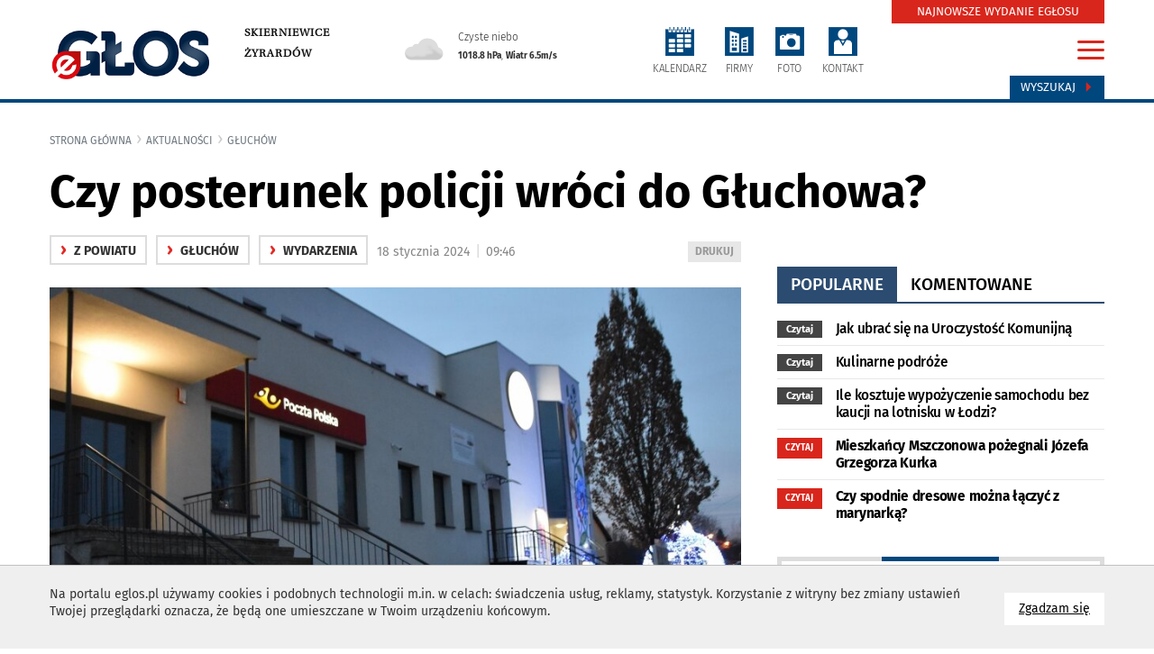

--- FILE ---
content_type: text/html
request_url: https://eglos.pl/aktualnosci/item/43119-czy-posterunek-policji-wroci-do-gluchowa
body_size: 12285
content:
<!DOCTYPE html>
<html lang="pl">
<head>
<meta charset="utf-8">
<meta http-equiv="X-UA-Compatible" content="IE=edge">
<meta name="viewport" content="width=device-width, initial-scale=1">
<title>Czy posterunek policji wróci do Głuchowa?</title>
<meta name="description" content="Gminny posterunek policji zniknął z Głuchowa ponad 10 lat temu. Teraz pojawiła się nadzieja, że policja wr&oacute;ci. Podczas jednego ze spotkań" />
<meta name="keywords" content="informacje, wiadomości, wywiady, video, galerie zdjęć" />
<meta property="og:url" content="https://eglos.pl/aktualnosci/item/43119-czy-posterunek-policji-wroci-do-gluchowa" />
<meta property="og:title" content="Czy posterunek policji wróci do Głuchowa?" />
<meta property="og:description" content="Podczas grudniowej sesji rady gminy temat posterunku policji wr&oacute;cił za sprawą lokalu, kt&oacute;ry gmina chce kupić na własność. Chodzi o obecną" />
<meta property="og:image" content="https://eglos.pl/img/artykuly/43119_czy-posterunek-policji-wroci-do-gluchowa_1.jpg" />
<meta property="og:image:url" content="https://eglos.pl/img/artykuly/43119_czy-posterunek-policji-wroci-do-gluchowa_1.jpg" />
<meta property="og:image:secure_url" content="https://eglos.pl/img/artykuly/43119_czy-posterunek-policji-wroci-do-gluchowa_1.jpg" />
<meta property="og:image:type" content="image/jpeg" />
<meta property="og:image:width" content="868" />
<meta property="og:image:height" content="432" />
<meta name="twitter:card" content="summary_large_image" />
<meta name="twitter:site" content="https://eglos.pl/aktualnosci/item/43119-czy-posterunek-policji-wroci-do-gluchowa">
<meta name="twitter:title" content="Czy posterunek policji wróci do Głuchowa?" />
<meta name="twitter:description" content="Podczas grudniowej sesji rady gminy temat posterunku policji wr&oacute;cił za sprawą lokalu, kt&oacute;ry gmina chce kupić na własność. Chodzi o obecną">
<meta name="twitter:image" content="https://eglos.pl/img/artykuly/43119_czy-posterunek-policji-wroci-do-gluchowa_1.jpg" />
<base href="https://eglos.pl" /><!--[if ie]></base><![endif]-->
<link rel="shortcut icon" href="/layout/favicon.png?dta=20181206" />
<link href="/css/bootstrap-c24-g20.css?d=2" rel="stylesheet">
<link href="/css/owl/owl.carousel.min.css" rel="stylesheet">
<link href="/css/owl/owl.theme.default.min.css" rel="stylesheet">
<link href="/css/quizy.css" rel="stylesheet">
  <link href="/css/main2021n.css?dta1=202406291332" rel="stylesheet">


<link href="/css/bootstrap.datepicker.css" rel="stylesheet">

        <link href="/css/trumbowyg.css" rel="stylesheet">
        <link href="/css/photoswipe.css" rel="stylesheet">
        <link href="/css/featherlight.min.css" rel="stylesheet">
        <link href="/css/featherlight.gallery.min.css" rel="stylesheet">
        <link href="/css/default-skin/default-skin.css" rel="stylesheet">
        <link href="/css/star-rating.css" rel="stylesheet"><!-- Global site tag (gtag.js) - Google Analytics -->
<script async src="https://www.googletagmanager.com/gtag/js?id=UA-36887986-1"></script>
<script>
     window.dataLayer = window.dataLayer || [];
      function gtag(){dataLayer.push(arguments);}
      gtag('js', new Date());
    gtag('config', 'UA-36887986-1');
</script>

<!-- Google tag (gtag.js) --> <script async src="https://www.googletagmanager.com/gtag/js?id=G-DG5VG0DNV6"></script> <script> window.dataLayer = window.dataLayer || []; function gtag(){dataLayer.push(arguments);} gtag('js', new Date()); gtag('config', 'G-DG5VG0DNV6'); </script>

</head>

<body id="document">
<script src="/js/jquery-1.11.3.min.js?d=1"></script>
<script src="/js/moment.min.js?d=1"></script>
<script src="/js/jquery.cookies.js"></script>
<script src="/js/jquery.easing-1.3.pack.js"></script>
<script src="/js/bootstrap.mins.js?d1=2"></script>
<script src="/js/jquery.validationEngine.js"></script>
<script src="/js/jquery.validationEngine-pl.js"></script>
<script src="js/jquery.ticker.js"></script>
        <script src="/js/featherlight.min.js"></script>
        <script src="/js/featherlight.gallery.min.js"></script>
        <script src="/js/photoswipe.min.js"></script>
        <script src="/js/photoswipe-ui-default.min.js"></script>
        <script src="/js/trumbowyg.min.js"></script>
        <script src="https://www.google.com/recaptcha/api.js"></script><script src="/js/bootstrap-datepickers.js?d=1"></script>
<script src="/js/datepicker/locales/bootstrap-datepicker.pl.min.js"></script>
<script src="/js/jquery.sudoSlider.min.js"></script>
<script src="js/owl/owl.carousel.min2.js?d=4"></script>

<!--<link  href="js/previewer.min.css" rel="stylesheet">-->
<!--<script src="js/previewer.min.js"></script>-->
<script src="/js/custom-libs.js?d=4"></script>
<script src="/js/main.js?date=4"></script>
<div id="fb-root"></div>
<script></script>
    <!--
  <script src="js/grayscale.js"></script>
  <script type="text/javascript">

    function msieversion()
    {
      var ua = window.navigator.userAgent;
      var msie = ua.indexOf("MSIE ");
       // If Internet Explorer, return version number
      if (msie > 0 || !!navigator.userAgent.match(/Trident.*rv\:11\./))
      {
        $(document).ready(function()
        {
          grayscale( $('body') );
        });

      } else {

         // If another browser, return 0
         $('body').addClass('grayscale');
      }
      return false;
    }
    msieversion();

  </script>
  -->



        <script type="text/javascript">
            $(document).ready(function() {
                $("body").css({"background-image":"url(https://eglos.pl/img/tlo/1_eglos-pl_supertlo.jpg)","background-attachment":"fixed","background-repeat":"no-repeat","background-position":"top center"});
            });
        </script>
		<script type="text/javascript">

			$(document).ready(function()
		    {
				var width = $("body").find("#sw").attr("data-w")
				var height = $("body").find("#sh").attr("data-h");

				$.ajax({
		            url: 'includes/ajax.php',
					type: 'GET',
					data: 'request=banerAjax&width='+width+'&height='+height+'&typ=4253&blis=&modul=artykuly&text=',
		            success: function(response) {
		                $("#baner4253").html(response);
		            }
		        });
			});
		</script>
		<div id="baner4253"></div>
        <div class="cookie-info">
            <div class="container">
                <a href="" class="cookie-info-close pointer btn btn-default">
                      Zgadzam się
                      <span class="sr-only">na wykorzystanie plików <span lang="en">cookies</span></span>
                </a>
                <div class="wrap" style="font-size: 1.0em"><p>Na portalu eglos.pl&nbsp;używamy cookies i podobnych technologii m.in. w celach: świadczenia usług, reklamy, statystyk. Korzystanie z witryny bez zmiany ustawień Twojej przeglądarki oznacza, że będą one umieszczane w Twoim urządzeniu końcowym.</p>

                </div>
                <div class="cleardiv"></div>
            </div>
        </div><span id="sw" data-w=""></span>
<span id="sh" data-h=""></span>
<ul class="skiplinks">
   <li><a href="https://eglos.pl:443/aktualnosci/item/43119-czy-posterunek-policji-wroci-do-gluchowa#mg">Przejdź do menu głównego</a></li>
   <li><a class="gtwysz" href="https://eglos.pl:443/aktualnosci/item/43119-czy-posterunek-policji-wroci-do-gluchowa#wyszukiwarka-wrapper">Przejdź do wyszukiwarki</a></li>
   <li><a href="https://eglos.pl:443/aktualnosci/item/43119-czy-posterunek-policji-wroci-do-gluchowa#txt">Przejdź do głównej treści</a></li>
   <li><a href="mapa-strony">Mapa serwisu</a></li>
</ul>
 <banerTop class="baner-top">
		<script type="text/javascript">

			$(document).ready(function()
		    {
				var width = $("body").find("#sw").attr("data-w")
				var height = $("body").find("#sh").attr("data-h");

				$.ajax({
		            url: 'includes/ajax.php',
					type: 'GET',
					data: 'request=banerAjax&width='+width+'&height='+height+'&typ=4357&blis=&modul=artykuly&text=',
		            success: function(response) {
		                $("#baner4357").html(response);
		            }
		        });
			});
		</script>
		<div id="baner4357"></div></banerTop>
		<div class="modal menu-big fade" id="menu-big-expand">
			<div class="modal-dialog" role="document">
				<div class="modal-content">
					<div class="modal-body">
						<div class="container">
							<div class="row gutter-40">
								<div class="col-md-24">
									<h2 class="head">Serwisy eglos.pl</h2>
									<div class="close-wrapper">
										<a href="#" id="menumodalclose">
										<img src="/layout/ico-menuclose.svg" style="width:32px; height: 32px;">
										</a>
									</div>

									<ul class="row gutter-40 list-unstyled">
											<li class="col-md-4 boffset4">
												<a href="https://eglos.pl"  class="serwis"><img src="img/serwisy/1/logo.png" alt="eGłos.pl" class="logo"/><p class="active">eGłos.pl</p>
												</a>
											</li>
											<li class="col-md-4 boffset4">
												<a href="https://eglos.pl" rel="nofollow" class="serwis"><img src="img/serwisy/3/logo.png" alt="Skierniewice" class="logo"/><p>Skierniewice</p>
												</a>
											</li>
											<li class="col-md-4 boffset4">
												<a href="https://zyrardow.eglos.pl" rel="nofollow" class="serwis"><img src="img/serwisy/2/logo.png" alt="Żyrardów" class="logo"/><p>Żyrardów</p>
												</a>
											</li>
											<li class="col-md-4 boffset4">
												<a href="https://gotuj.eglos.pl" rel="nofollow" class="serwis"><img src="img/serwisy/50/logo.png" alt="Gotuj z głosem" class="logo"/><p>Gotuj z głosem</p>
												</a>
											</li>
											<li class="col-md-4 boffset4">
												<a href="https://nekrologi.eglos.pl" rel="nofollow" class="serwis"><img src="img/serwisy/51/logo.png" alt="Odeszli" class="logo"/><p>Odeszli</p>
												</a>
											</li>
									</ul>

								</div>
							</div>
							<hr class="line voffset0 boffsetzero">
							<h2 class="head voffset0">Tematy i działy</h2>
							<div class="row gutter-40 border-between">
								<div class="col-md-6">
									<h3 class="head">Kategorie główne</h3>
			<ul class="list-unstyled">
					<li >
 						<a class="raquo" href="wydarzenia">wydarzenia</a>
					</li>
					<li >
 						<a class="raquo" href="oswiata">oświata</a>
					</li>
						<li >
							<a class="raquo" href="kultura">kultura</a>
						</li>
						<li >
							<a class="raquo" href="sport">Sport</a>
						</li>
					<li >
 						<a class="raquo" href="na-sygnale">na sygnale</a>
					</li>
						<li >
							<a class="raquo" href="z-miasta">z miasta</a>
						</li>
						<li >
							<a class="raquo" href="z-powiatu">z powiatu</a>
						</li>
					<li >
 						<a class="raquo" href="spoleczenstwo">społeczeństwo</a>
					</li>
					<li >
 						<a class="raquo" href="historia">historia</a>
					</li>
					<li >
 						<a class="raquo" href="fotoreportaze">fotoreportaże</a>
					</li>
					<li >
 						<a class="raquo" href="materialy-video">materiały video</a>
					</li>
					<li >
 						<a class="raquo" href="wybory">WYBORY</a>
					</li>
					<li >
 						<a class="raquo" href="polityka">POLITYKA</a>
					</li>
					<li >
 						<a class="raquo" href="biznes">BIZNES</a>
					</li>
					<li >
 						<a class="raquo" href="kosciol">kościół</a>
					</li>
					<li >
 						<a class="raquo" href="biznes">biznes</a>
					</li>
					<li >
 						<a class="raquo" href="rynek-pracy">rynek pracy</a>
					</li>
					<li >
 						<a class="raquo" href="zdrowie">zdrowie</a>
					</li>
					<li >
 						<a class="raquo" href="samorzad">samorząd</a>
					</li>
					<li >
 						<a class="raquo" href="nauka">nauka</a>
					</li>
					<li >
 						<a class="raquo" href="interwencja">interwencja</a>
					</li>
					<li >
 						<a class="raquo" href="kryminalne">kryminalne</a>
					</li>
					<li >
 						<a class="raquo" href="na-drodze">na drodze</a>
					</li>
					<li >
 						<a class="raquo" href="nieruchomosci">nieruchomości</a>
					</li>
					<li >
 						<a class="raquo" href="dziecko">Dziecko</a>
					</li>
					<li >
 						<a class="raquo" href="moda">Moda</a>
					</li>
					<li >
 						<a class="raquo" href="ekologia">Ekologia</a>
					</li>
					<li >
 						<a class="raquo" href="fit">Fit</a>
					</li>
					<li >
 						<a class="raquo" href="dla-klimatu">Dla klimatu</a>
					</li>
					<li >
 						<a class="raquo" href="rankingi">Rankingi</a>
					</li>
					<li >
 						<a class="raquo" href="inspiracje">Inspiracje</a>
					</li>
					<li >
 						<a class="raquo" href="kobieta">Kobieta</a>
					</li>
					<li >
 						<a class="raquo" href="mezczyzna">Mężczyzna</a>
					</li>
					<li >
 						<a class="raquo" href="nie-przegap">Nie przegap</a>
					</li>
					<li >
 						<a class="raquo" href="film">Film</a>
					</li>
					<li >
 						<a class="raquo" href="muzyka">Muzyka</a>
					</li>
					<li >
 						<a class="raquo" href="imprezy">Imprezy</a>
					</li>
					<li >
 						<a class="raquo" href="interwencja">Interwencja</a>
					</li>
					<li >
 						<a class="raquo" href="artykul-sponsorowany">Artykuł sponsorowany</a>
					</li>
			</ul>
 								</div>
								<div class="col-md-6">
									<ul class="list-unstyled">
										<h3 class="head">Tematyczne</h3>
			<ul class="list-unstyled">
					<li >
 						<a class="raquo" href="artykul-partnera">ARTYKUŁ PARTNERA</a>
					</li>
					<li >
 						<a class="raquo" href="reklama">REKLAMA</a>
					</li>
							<li >
								<a class="raquo" href="https://gotuj.eglos.pl" rel="nofollow">gotuj z głosem</a>
							</li>
					<li >
 						<a class="raquo" href="przyszli-na-swiat">przyszli na świat</a>
					</li>
			</ul>
										<div class="cleardiv voffset5"></div>
 										<h3 class="head">Dodatki tematyczne</h3>
			<ul class="list-unstyled">
					<li >
 						<a class="raquo" href="budownictwo">budownictwo</a>
					</li>
					<li >
 						<a class="raquo" href="motoryzacja">motoryzacja</a>
					</li>
					<li >
 						<a class="raquo" href="zdrowie">zdrowie </a>
					</li>
					<li >
 						<a class="raquo" href="ogrod">ogród</a>
					</li>
					<li >
 						<a class="raquo" href="integracja">integracja</a>
					</li>
					<li >
 						<a class="raquo" href="uroda">Uroda</a>
					</li>
			</ul>
 									</ul>
								</div>
 								<div class="col-md-6">
				<div class="module categories style14 vertical">
					<div class="wrapper">
						<h3 class="head"><span>Popularne w serwisie</span></h3>
						<div class="row gutter-20">
								<div class="col-md-24 col-sm-12 col-xs-12 col-xxs-24 boffset3">
									<a href="aktualnosci/item/45251-rod-konwalia-pod-lupa-sledczych-prokuratura-zbada-wydatki-bylej-prezes-ogrodu-dzialkowego" class="content">
											<div class="img-wrapper" style="background: url(https://eglos.pl/img/artykuly/45251_rod-konwalia-pod-lupa-sledczych-prokuratur_2.jpg) center no-repeat">
												<div class="media-icons">
													
												</div>
											</div>
										<h3 class="smaller">ROD „Konwalia” pod lupą śledczych. Prokuratura zbada wydatki byłej prezes ogrodu działkowego</h3>
	 									<div class="cleardiv"></div>
									</a>
								</div>
								<div class="col-md-24 col-sm-12 col-xs-12 col-xxs-24 boffset3">
									<a href="aktualnosci/item/37826-salatka-z-kurczakiem-brzoskwiniami-i-rukola" class="content">
										<h3 class="smaller">Sałatka z kurczakiem, brzoskwiniami i rukolą</h3>
	 									<div class="cleardiv"></div>
									</a>
								</div>
								<div class="col-md-24 col-sm-12 col-xs-12 col-xxs-24 boffset3">
									<a href="aktualnosci/item/45285-zadymienie-lokalu-uslugowego-w-skierniewicach-ewakuowano-cztery-osoby" class="content">
										<h3 class="smaller">Zadymienie lokalu usługowego w Skierniewicach. Ewakuowano cztery osoby</h3>
	 									<div class="cleardiv"></div>
									</a>
								</div>
								<div class="col-md-24 col-sm-12 col-xs-12 col-xxs-24 boffset3">
									<a href="aktualnosci/item/39695-pyszny-domowy-chleb" class="content">
										<h3 class="smaller">Pyszny domowy chleb </h3>
	 									<div class="cleardiv"></div>
									</a>
								</div>
		 				</div>
					</div>
				</div>
								</div>
								<div class="col-md-6">
									<h3 class="head">Przydatne linki</h3>
									<ul class="list-unstyled links">
										<li><a class="red" href="gazeta">Zaprenumeruj e-glos</a></li>
										<li><a class="send" href="daj-nam-znac">Daj nam znać</a></li>
										<li><a href="strony/redakcja">Kontakt z redakcją</a></li>
										<!--<li><a class="face" href="https://www.facebook.com/GlosSkierniewiciOkolicy/">Facebook</a></li>-->
										<li><a class="yt" href="https://www.youtube.com/channel/UCovusa-1wq6DBpG6kGpVzfg?view_as=subscriber" rel="nofollow">Kanał youtube</a></li>
									</ul>
								</div>
							</div>
 						</div>
					</div>
				</div>
			</div>
		</div><script>
		$(document).ready(function()
		{
			$("#menumodalclose").on("click", function(event){
				event.preventDefault();
				$("#menu-big-expand").modal("hide");
			});
		});

		</script><div id="txtW">
    <div class="top">
        <div class="container">
              
			<div class="row gutter-0">
				<div class="top-elements col-md-24 col-xs-24 col-sm-24">
					<div class="row gutter-0">

                    <div class="col-lg-4 col-md-4 col-xs-24 voffset5 logo-w">
                        <div class="logo-wrapper">
                            <a href="https://eglos.pl" class="imagealpha left">
                                <img  src="https://eglos.pl/img/serwisy/1/logo.png" alt="eglos.pl" class="logo img-responsive" />
                            </a>
                        </div>
                    </div>
                    <div class="col-lg-4 col-md-5 col-xs-24">
                        <div class="logosubdomainslink">
                                <div class="logo-wrapper-links"><a href="https://skierniewice.eglos.pl/" rel="nofollow">Skierniewice</a><br /><a href="https://zyrardow.eglos.pl/" rel="nofollow">Żyrardów</a><br />
                                </div>
                            </div>
                        </div>

						<div class="col-lg-5 hidden-md hidden-sm hidden-xs">
                                <div class="pogoda-dzisiaj">
								<a href="/pogoda">
                                    <div class="row">
       <div class="col-xs-6">
       <img src="/layout/weather-n/svg/cloudy.svg" alt="Czyste niebo">
       </div>
       <div class="col-xs-18"><span class="upper">Czyste niebo</span><br /><span class="bottom"><strong>1018.8 hPa</strong>, <strong>Wiatr 6.5m/s </strong></span></div>
       </div>
									</a>
                                </div>
						</div>
						
						<div class="col-lg-10 col-md-14 col-xs-24 dicons voffset5"><ul class="icons">
								<li><a class="i3" href="kalendarz"><img src="/layout/ico-calendar.svg" alt="kalendarz" class="iconsvg"><p class="txt">KALENDARZ</p></a></li>
								<li><a class="i2" href="firmy"><img src="/layout/ico-firm.svg" alt="firmy" class="iconsvg"><p class="txt">FIRMY</p></a></li>
								<li><a class="i4" href="galerie"><img src="/layout/ico-photo.svg" alt="foto" class="iconsvg"><p class="txt">FOTO</p></a></li>
								<li><a class="i5" href="daj-nam-znac"><img src="/layout/ico-acount.svg" alt="konto" class="iconsvg"><p class="txt">KONTAKT</p></a></li></ul></div>

                        <div class="col-lg-1 col-md-1 col-xs-24  voffset5">
                            <div class="right"><div class="search">
                                    <a class="btn" id="wyszukiwarka-btn" href="#">Wyszukaj <span class="glyphicon glyphicon-triangle-right" aria-hidden="true"></span></a>
                                </div>
                                <a href="#" class="hamburgermenu" id="hamburger-icon" data-toggle="modal" data-target="#menu-big-expand">
                                        <span class="line-1"></span>
                                        <span class="line-2"></span>
                                        <span class="line-3"></span>
                                </a>
                                <div class="newspaper">
                                     <a class="btn" href="/gazeta">NAJNOWSZE WYDANIE EGŁOSU</a>
                                 </div></div>
                        </div>
	 				</div>
				</div>
			</div>         </div>
    </div>

    
		<div id="wyszukiwarka-wrapper" class="collapse" style="display: none;">
			<div class="container">
				<div class="wyszukiwarka">
					<div class="row">
						<div class="col-lg-24 col-md-24 col-sm-24 col-xs-24">
							<form method="POST" action="szukaj" data-toggle="validator" role="form" class="form" autocomplete="off">
								<div class="input-container">
									<input type="hidden" name="dodajzapisz" value="1">
									<input type="hidden" name="wheretolook" class="wheretolook" value="artykuly">
									<input id="tag_name" type="text" name="keyword" class="input" value="" placeholder="znajdź artykuł..." required="">
									<ul id="tags_list"></ul>
								</div>
								<input type="submit" value="Szukaj" class="submit pointer">
							</form>
						</div>
					</div>
				</div>
			</div>
		</div>
    <!--
    <div class="container voffset2 boffset2">
            </div>
    -->

    <div class="container center">
        
		<script type="text/javascript">

			$(document).ready(function()
		    {
				var width = $("body").find("#sw").attr("data-w")
				var height = $("body").find("#sh").attr("data-h");

				$.ajax({
		            url: 'includes/ajax.php',
					type: 'GET',
					data: 'request=banerAjax&width='+width+'&height='+height+'&typ=1058&blis=&modul=artykuly&text=',
		            success: function(response) {
		                $("#baner1058").html(response);
		            }
		        });
			});
		</script>
		<div id="baner1058"></div>    </div>

    <div id="txt" class="container-fluid">
          <div class="row">
            
				<div class="container relative">
					<ol class="breadcrumb">
						<li class="home"><a href="">Strona główna</a></li><li ><a>Aktualności</a></li><li class="active"><a href="gluchow">Głuchów</a></li>
					</ol>
					<div class="row gutter-40">
						<div class="col-md-24">
							<div class="s"></div>
							<div class="row gutter-40">
								<div class="col-md-24">
									<h2 class="print-title">Czy posterunek policji wróci do Głuchowa?</h2>
								</div>
 							</div>
						</div>

						<div class="col-md-16">
							<div class="sub-page-header">
									<div class="row gutter-40">
										<div class="col-lg-24 col-md-14 col-sm-12 col-xs-24 boffset3">
											
													<p class="label1"><A href="z-powiatu"><span>&rsaquo;</span> z powiatu</a></p>
													<p class="label1"><A href="gluchow"><span>&rsaquo;</span> Głuchów</a></p>
													<p class="label1"><A href="wydarzenia"><span>&rsaquo;</span> wydarzenia</a></p>&nbsp; <a rel="nofollow" target="_blank" class="print pull-right" href="drukujpdf/artykul/43119" title="wydrukuj podstronę do pdf"><span class="sr-only">wydrukuj podstronę do </span>DRUKUJ</a><span class="data">18 stycznia 2024 <span class="vl">|</span> 09:46</span><br />
 										</div>
									</div>
							</div>
							<div class="cleardiv"></div>
	 						<div class="sub-page-content">
								<div id="kontowrap">
													<div class="boffset4  cutg relative">
														<img src="https://eglos.pl/img/artykuly/43119_czy-posterunek-policji-wroci-do-gluchowa_1.jpg" alt="Czy posterunek policji wróci do Głuchowa?" class="img-responsive "/>
														
												<div>
													<p class="img-desc"> (fot. Beata Pierzchała)</p>
												</div>
													</div> <div id="opis" class="headtxt clearafter"><p><strong>Gminny posterunek policji zniknął z Głuchowa ponad 10 lat temu. Teraz pojawiła się nadzieja, że policja wr&oacute;ci. Podczas jednego ze spotkań w&oacute;jt usłyszał od komendanta policji w Skierniewicach, że zastanawia się nad reaktywacją posterunku w Głuchowie.</strong></p></div>
										<div id="opisglowny" class="txt clearafter voffset3"><p><strong><span style="font-weight:normal">Podczas grudniowej sesji rady gminy temat posterunku policji wr&oacute;cił za sprawą lokalu, kt&oacute;ry gmina chce kupić na własność. Chodzi o obecną siedzibę poczty.</span></strong></p><p class="blockquote2">&ndash; Chcemy kupić ten lokal wraz z przeniesieniem prawa wieczystego &ndash; m&oacute;wi w&oacute;jt Jan Słodki. &ndash; Z informacji, kt&oacute;re otrzymałem od kierownictwa poczty, obecna siedziba plac&oacute;wki jest za dużo w stosunku do potrzeb, jakie ma poczta. Instytucja chce się przenieść do mniejszego lokalu, a my moglibyśmy zagospodarować tę dużą przestrzeń. Podczas spotkania podsumowującego bezpieczeństwo w naszej gminie komendant policji w Skierniewicach napomknął, że chce odtworzyć u nas posterunek. Myślę, że lokal po poczcie doskonale by się do tego nadawał.</p><p><strong><span style="font-weight:normal">Budynek, w kt&oacute;rym obecnie znajduje się poczta ma 269 metr&oacute;w kwadratowych powierzchni, to dużo za dużo, jak na potrzeby poczty w Głuchowie. Natomiast dla posterunku taki metraż z pewnością byłby idealny. Czy policja ma w planach reaktywację stacjonarną służbę mundurową w Głuchowie?</span></strong></p><p class="blockquote2">&ndash; Trwa analiza zagrożeń, jakie występują na tym terenie i badanie zapotrzebowania jeśli chodzi o dostępność policji &ndash; informuje st. sierż. Aneta Placek-Nowak, oficer prasowy Komendy Miejskiej Policji w Skierniewicach. &ndash; Na razie żadne decyzje w sprawie ewentualnej organizacji posterunku w Głuchowie nie zapadły.</p><p><span style="font-size:18px;"><span style="color:#2980b9;"><em><strong>Więcej na ten temat w papierowym &quot;Głosie&quot; z 18 stycznia. </strong></em></span></span></p></div>
										<div class="line row gutter-0 voffset3 boffset3 popwrapper"></div>
										<div class="row gutter-40">
											<div class="col-md-16 col-sm-12 col-xs-24 boffset2">
												<div class="spolecznosciowki">
		<ul class="soc">
		<li><a rel="nofollow" class="soc-facebook" href="https://www.facebook.com/sharer.php?u=https://eglos.pl:443/aktualnosci/item/43119-czy-posterunek-policji-wroci-do-gluchowa"></a></li>
		<li><a rel="nofollow" class="soc-twitter" href="https://twitter.com/share?url=https://eglos.pl:443/aktualnosci/item/43119-czy-posterunek-policji-wroci-do-gluchowa"></a></li>
		<li><a rel="nofollow" class="soc-linkedin" href="https://www.linkedin.com/shareArticle?mini=true&url=https://eglos.pl:443/aktualnosci/item/43119-czy-posterunek-policji-wroci-do-gluchowa" target="_blank"></a></li>
		<li><a rel="nofollow" class="soc-pinterest" href="https://www.pinterest.com/pin/create/button/?url=https://eglos.pl:443/aktualnosci/item/43119-czy-posterunek-policji-wroci-do-gluchowa"></a></li>
	</ul></div>
											</div>
											<div class="col-md-8 col-sm-12 col-xs-24">
												<div class="sub-page-header">
														<div class="artykul-autor">
															<div class="row gutter-40">
																<div class="col-md-8">
																	<span class="profilePopup">
																			<span class="uzytkownik-100009"></span>
																	</span>
																</div>
																<div class="col-md-16">
																		<p class="autor"><strong>Beata Pierzchała</strong></p>
																		<a href="aktualnosci?autor=100009">ostatnie aktualności &lsaquo;</a>
																</div>
															</div>
														</div>
												</div>
											</div>
										</div>
										<div class="nextarticle empty hidden-xs" id="43119" datad="2024-01-18" katarray="a%3A5%3A%7Bi%3A0%3Bs%3A1%3A%222%22%3Bi%3A1%3Bs%3A4%3A%224258%22%3Bi%3A2%3Bs%3A4%3A%224268%22%3Bi%3A3%3Bs%3A4%3A%224435%22%3Bi%3A4%3Bs%3A4%3A%224262%22%3B%7D" tagi=""></div>
		<script>
			$(document).ready(function () {

				$("#moods li").hover(function () {

					var t = $(this).find('.mood-title');
					//t.fadeIn(100,function(){ t.show(); });
					t.show();

				}, function () {

					var t = $(this).find('.mood-title');
						if( $(t).hasClass( "alt" ) )
						{
						//t.fadeOut(100,function(){ t.hide(); });
						t.hide();
					}

			 	});
 					$("#moods li").bind("click",function()
					{
 						var t = $(this).attr("data-id");
						var ida = 43119;
						var ti = $("#moods li").find('.mood-result');
						var ta = $(this).find('.mood-result');
						var c = $(this).children();
						var c = $(this).find('i');

						$.get("includes/ajax.php",{request:"moods",moodid:t,ida:ida},function(data)
						{
							$(".mood-result .bar").each(function(i)
							{
								if( !$(".mood-result").hasClass( ".mood-result-"+t) )
								{
									var h = $(this).attr("data-h");
									var max = $(this).attr("data-max");

									if( (parseInt(h) == 0) || (parseInt(max) == 0) )
									{
										$(this).css({"height": "0"});

									} else {

										$(this).css({"height": ((100 * parseInt(h)) / (parseInt(parseInt(max) + 1) )) +"%"});
									}
 								}
							});

							$(".mood-result-"+t).html(data);

							$(".moody-icon-"+t).find("img").attr("src","layout/moods/mood-icon-"+t+".png");
							$(".mood-title-"+t).show();

							ti.fadeIn(400,function() { ti.show();	});

							var ileg = parseInt($(".modul-moody").find(".ile-moods").attr("data-ile")) + 1;
 							$(".modul-moody").find(".ile-moods").html('Głosów: '+ ileg  )
 							$("#moods li").unbind('click');
						});
					});
			});
		</script>
		<div class="modul-moody2021">


			<div>
			<h3>Jak oceniasz ten artykuł?</h3><p class="glosow"> <span data-ile="2" class="ile-moods">Głosów: 2</span></p></div><ul id="moods" class="moody-icons-list">
				<li class="moody-icons-r" data-id="1">
					<div class="mood-result mood-result-1">
						<div class="num">2</div>
						<div class="bar-wrapper">
							<div data-h="2" data-max="2" class="bar" style="height: 100%;"></div>
						</div>
					</div>
					<i class="moody-icon-1"><img src="layout/moods/mood-icon-1alt.png" alt="BARDZO PRZYDATNY"></i>
					<div id="mood-title-1" class="mood-title alt">BARDZO PRZYDATNY</div>
				</li>
				<li class="moody-icons-r" data-id="2">
					<div class="mood-result mood-result-2">
						<div class="num">0</div>
						<div class="bar-wrapper">
							<div data-h="0" data-max="2" class="bar" style="height: 0%;"></div>
						</div>
					</div>
					<i class="moody-icon-2"><img src="layout/moods/mood-icon-2alt.png" alt="ZASKAKUJĄCY"></i>
					<div id="mood-title-2" class="mood-title alt">ZASKAKUJĄCY</div>
				</li>
				<li class="moody-icons-r" data-id="3">
					<div class="mood-result mood-result-3">
						<div class="num">0</div>
						<div class="bar-wrapper">
							<div data-h="0" data-max="2" class="bar" style="height: 0%;"></div>
						</div>
					</div>
					<i class="moody-icon-3"><img src="layout/moods/mood-icon-3alt.png" alt="PRZYDATNY"></i>
					<div id="mood-title-3" class="mood-title alt">PRZYDATNY</div>
				</li>
				<li class="moody-icons-r" data-id="4">
					<div class="mood-result mood-result-4">
						<div class="num">0</div>
						<div class="bar-wrapper">
							<div data-h="0" data-max="2" class="bar" style="height: 0%;"></div>
						</div>
					</div>
					<i class="moody-icon-4"><img src="layout/moods/mood-icon-4alt.png" alt="OBOJĘTNY"></i>
					<div id="mood-title-4" class="mood-title alt">OBOJĘTNY</div>
				</li>
				<li class="moody-icons-r" data-id="5">
					<div class="mood-result mood-result-5">
						<div class="num">0</div>
						<div class="bar-wrapper">
							<div data-h="0" data-max="2" class="bar" style="height: 0%;"></div>
						</div>
					</div>
					<i class="moody-icon-5"><img src="layout/moods/mood-icon-5alt.png" alt="NIEPRZYDATNY"></i>
					<div id="mood-title-5" class="mood-title alt">NIEPRZYDATNY</div>
				</li>
				<li class="moody-icons-r" data-id="6">
					<div class="mood-result mood-result-6">
						<div class="num">0</div>
						<div class="bar-wrapper">
							<div data-h="0" data-max="2" class="bar" style="height: 0%;"></div>
						</div>
					</div>
					<i class="moody-icon-6"><img src="layout/moods/mood-icon-6alt.png" alt="WKURZAJĄCY"></i>
					<div id="mood-title-6" class="mood-title alt">WKURZAJĄCY</div>
				</li>
				<li class="moody-icons-r" data-id="7">
					<div class="mood-result mood-result-7">
						<div class="num">0</div>
						<div class="bar-wrapper">
							<div data-h="0" data-max="2" class="bar" style="height: 0%;"></div>
						</div>
					</div>
					<i class="moody-icon-7"><img src="layout/moods/mood-icon-7alt.png" alt="BRAK SŁÓW"></i>
					<div id="mood-title-7" class="mood-title alt">BRAK SŁÓW</div>
				</li></ul>
			<div class="cleardiv"></div>
		</div>
										<div class="voffset4 boffset4">
											
		<script type="text/javascript">

			$(document).ready(function()
		    {
				var width = $("body").find("#sw").attr("data-w")
				var height = $("body").find("#sh").attr("data-h");

				$.ajax({
		            url: 'includes/ajax.php',
					type: 'GET',
					data: 'request=banerAjax&width='+width+'&height='+height+'&typ=1061&blis=&modul=artykuly&text=',
		            success: function(response) {
		                $("#baner1061").html(response);
		            }
		        });
			});
		</script>
		<div id="baner1061"></div>
										</div>
											<div class="" style="">
												
											</div><div class="line row gutter-0 voffset3 boffset5"></div>
			<div id="komentarze" class="row gutter-40 comments voffset2 boffset4">
 				<div class="col-md-16 comments-header">
 					<h3><span class="">0</span>Komentarze</h3>
				</div>
				<div class="col-md-8 comments-header">
					<span class="btn btn-c2 comments-add pointer">dodaj komentarze <span class="glyphicon glyphicon-plus-sign" aria-hidden="true"></span> </span>
 				</div>
				<div class="col-md-24 comments-header voffset2">
					<span class="info"><p>Portal <strong>eglos.pl&nbsp;</strong>nie ponosi odpowiedzialności za treść wpisu. Wpisy niezwiązane z tematem, wulgarne, obraźliwe lub naruszające prawo będą usuwane. Zapraszamy zainteresowanych do merytorycznej dyskusji na powyższy temat.</p>
</span>
				</div>
				<div class="zabezpieczenie"></div>
 				<div class="cleardiv"></div>
				<div class="col-md-24 comments-form boffset2">
					<form method="post">
						<input type="hidden" name="url" class="url" value="https://eglos.pl/aktualnosci/item/43119-czy-posterunek-policji-wroci-do-gluchowa" />
						<input type="hidden" name="tab" id="tab" value="ida" />
						<input type="hidden" name="idtab" id="idtab" value="43119" />
						<input type="hidden" name="uid" class="uid" value="0" />						<div class="row gutter-20">
							<div class="col-md-16 col-sm-24 col-xs-24 boffset2">
								<span style="color:red;" id="info-comment" class="show-info-comment">
									Treść niezgodna z regulaminem została usunięta. System wykrył link w treści i komentarz zostanie dodany po weryfikacji.
								</span>
								 <textarea maxlength="1000" rows="8" id="comment-content" class="form-control gradient1" placeholder="Wpisz treść komentarza"></textarea>
								<div id="alertwiadomosc"></div>
							</div>
							<div class="col-md-8 col-sm-24 col-xs-24 boffset2">
								<input type="text" id="nick" maxlength="100" class="form-control gradient1" placeholder="Wpisz Swój Nick">
 								<div class="row gutter-20">
									<div>
										<div class="col-md-24 col-sm-24 col-xs-24 boffset1">
											<div id="alert0" class="voffset boffset2 nomargin">Aby dodać komentarz musisz podać wynik</div>
										</div>
 										<div class="clearafter voffset2">
											<div class="col-md-6 col-xs-6">
												<input type="text" disabled name="captchasum" value="9" class="form-control center" id="c1" />
											</div>
											<div class="col-md-6 col-xs-6">
												<input type="text" disabled name="captchasum" value="+" class="form-control center"/>
											</div>
											<div class="col-md-6 col-xs-6">
												<input type="text" disabled name="captchasum" value="1" class="form-control center" id="c2" />
											</div>
											<div class="col-md-6 col-xs-6">
												<input type="text" name="captchasum" class="form-control" id="captchasum" />
											</div>
										</div>
										<div id="alertcaptcha" class="col-md-24 block"></div>
	  								</div>
									<div class="col-md-24" id="alert1"></div>
									<div class="col-md-24">
										<input type="submit" class="btn btn-c2 voffset3 btn-default" value="dodaj komentarze"/>
									</div>
	 							</div>
	  						</div>
	 					</div>
	   				</form>
				</div>
				<script>

			        //
			        $('.comments-add').click(function(event)
			        {
			            event.preventDefault();

			            $(".comments-form").stop().slideToggle('slow', function()
			            {
			              	if ($(this).is(':visible'))
							{
			                  	$(".comments-add").html('zwiń formularz');
			                  	$(".comments-add").addClass('active');

							} else {

			                  	$(".comments-add").html('dodaj komentarze');
			                  	$(".comments-add").removeClass('active');
			              	}
			            });
			        });

				</script>
				<div class="col-md-24"><div id="comments-result""></div></div>
				<div class="cleardiv"></div>
 				<div class="col-md-24">
					<ul class="komentarze-filtr topmargin"><div class="note fontmedium">Nie ma jeszcze komentarzy...</div>
					</ul>
				</div>
			</div>
								</div>
							</div>
						</div>
						<div class="col-md-8">
							<div class="row gutter-0">
								<div class="col-lg-24 col-md-24 col-sm-24 col-xs-24 news">
									
		<script type="text/javascript">

			$(document).ready(function()
		    {
				var width = $("body").find("#sw").attr("data-w")
				var height = $("body").find("#sh").attr("data-h");

				$.ajax({
		            url: 'includes/ajax.php',
					type: 'GET',
					data: 'request=banerAjax&width='+width+'&height='+height+'&typ=4249&blis=&modul=artykuly&text=',
		            success: function(response) {
		                $("#baner4249").html(response);
		            }
		        });
			});
		</script>
		<div id="baner4249"></div>
									
		<script type="text/javascript">

			$(document).ready(function()
		    {
				var width = $("body").find("#sw").attr("data-w")
				var height = $("body").find("#sh").attr("data-h");

				$.ajax({
		            url: 'includes/ajax.php',
					type: 'GET',
					data: 'request=banerAjax&width='+width+'&height='+height+'&typ=1062&blis=&modul=artykuly&text=',
		            success: function(response) {
		                $("#baner1062").html(response);
		            }
		        });
			});
		</script>
		<div id="baner1062"></div>
									
		<script type="text/javascript">

			$(document).ready(function()
		    {
				var width = $("body").find("#sw").attr("data-w")
				var height = $("body").find("#sh").attr("data-h");

				$.ajax({
		            url: 'includes/ajax.php',
					type: 'GET',
					data: 'request=banerAjax&width='+width+'&height='+height+'&typ=1063&blis=&modul=artykuly&text=',
		            success: function(response) {
		                $("#baner1063").html(response);
		            }
		        });
			});
		</script>
		<div id="baner1063"></div>
									
		<script type="text/javascript">

			$(document).ready(function()
		    {
				var width = $("body").find("#sw").attr("data-w")
				var height = $("body").find("#sh").attr("data-h");

				$.ajax({
		            url: 'includes/ajax.php',
					type: 'GET',
					data: 'request=banerAjax&width='+width+'&height='+height+'&typ=4425&blis=&modul=artykuly&text=',
		            success: function(response) {
		                $("#baner4425").html(response);
		            }
		        });
			});
		</script>
		<div id="baner4425"></div>
									<div class="voffset5">
			<div class="module latest-news">
				<div class="head">
					<ul class="switch">
						<li><a data-type="1" data-limit="8" class="c2 active" href="#">popularne</a></li>
						<li><a data-type="3" data-limit="7" class="c1" href="#">komentowane</a></li></ul>
				</div>
				<div id="latest-news-results">
			<ul class="list">
					<li class="item clearafter">
						<a href="aktualnosci/item/43433-jak-ubrac-sie-na-uroczystosc-komunijna">
							<span class="data firsts">Czytaj</span>
							<h3 class=" firsts">Jak ubrać się na Uroczystość Komunijną</h3>
							
						</a>
					</li>
					<li class="item clearafter">
						<a href="aktualnosci/item/31903-kulinarne-podroze">
							<span class="data firsts">Czytaj</span>
							<h3 class=" firsts">Kulinarne podróże </h3>
							
						</a>
					</li>
					<li class="item clearafter">
						<a href="aktualnosci/item/36950-ile-kosztuje-wypozyczenie-samochodu-bez-kaucji-na-lotnisku-w-lodzi">
							<span class="data firsts">Czytaj</span>
							<h3 class=" firsts">Ile kosztuje wypożyczenie samochodu bez kaucji na lotnisku w Łodzi?</h3>
							
						</a>
					</li>
					<li class="item clearafter">
						<a href="aktualnosci/item/44708-mieszkancy-mszczonowa-pozegnali-jozefa-grzegorza-kurka">
							<span class="data spons">Czytaj</span>
							<h3 class=" spons">Mieszkańcy Mszczonowa pożegnali Józefa Grzegorza Kurka</h3>
							
						</a>
					</li>
					<li class="item clearafter">
						<a href="aktualnosci/item/36085-czy-spodnie-dresowe-mozna-laczyc-z-marynarka">
							<span class="data spons">Czytaj</span>
							<h3 class=" spons">Czy spodnie dresowe można łączyć z marynarką?</h3>
							
						</a>
					</li>
			</ul></div>
			</div></div>
									
			<div class="module daj-znac-box clearafter voffset5">
				<div class="head">
					<a href="daj-nam-znac">DAJ NAM ZNAĆ</a>
				</div>
				<strong>tel. 603 755 223</strong> lub napisz
				<a href="daj-nam-znac"  class="btn voffset2 btn-default btn-c1" /><span class="glyphicon glyphicon-envelope" aria-hidden="true"></span> kontakt@glossk.pl</a>
			</div>
									<div class="voffset5 boffsetzero">
										
		<script type="text/javascript">

			$(document).ready(function()
		    {
				var width = $("body").find("#sw").attr("data-w")
				var height = $("body").find("#sh").attr("data-h");

				$.ajax({
		            url: 'includes/ajax.php',
					type: 'GET',
					data: 'request=banerAjax&width='+width+'&height='+height+'&typ=1061&blis=&modul=artykuly&text=',
		            success: function(response) {
		                $("#baner1061").html(response);
		            }
		        });
			});
		</script>
		<div id="baner1061"></div>
									</div>
										
 									<div class="voffset5 boffsetzero">
										
			<div class="col-lg-24 col-md-24 col-xs-24 boffset5">
				<div class="module newspaper smaller">
					<div class="wrapper">
						<div class="head clearafter boffset5">
							<h2>KUP eGŁOS</h2>
						</div>
						<ul class="list-unstyled row gutter-20">
								<li class="col-md-24 col-xs-23 boffset2 item">
									<a href="gazeta/2226">
										<div class="img-wrapper lazy" data-src="https://eglos.pl/img/gazety/2226_glos-skierniewic-i-okolicy-27-02-2025-r-_1.jpg"></div>
										<h3>Głos Skierniewic i Okolicy 27.02.2025 r.</h3>
										<span class="data">27 lutego 2025</span>
									</a>
								</li>
						</ul>
					<div class="head clearafter">
						<form class="form form-inline inline-block voffset1" action="gazeta" method="post">
							<input id="monthPick" class="form-control" type="text" name="dataod" value="" placeholder="wyszukaj według miesiąca" autocomplete="off">
							<button class="btn">WYSZUKAJ</button>
							<script>

								$('#monthPick').datepicker({
									language: 'pl',
									minViewMode: 1,
									format: 'yyyy-mm'
								});

							</script>
						</form>
					</div>
				</div>
			</div>
									</div>
								</div>
							</div>
						</div></div></div><div class="container">
					<div class="row">

				 <div class="col-lg-24 col-md-24 col-xs-24">
				<div class="module podobneartykuly voffset5 ">
					<div class="wrapper">
						<div class="head boffset4 clearafter">
							<h2><span>Głuchów</span></h2>
						</div>
						<div class="row gutter-20 articlelist"><a href="aktualnosci/item/45240-tadeusz-kosciuszko-patronem-zespolu-szkol-w-gluchowie"><div class="col-md-8 col-xs-24 boffset3"><div class="img-wrapper lazy b-loaded" style="background-image: url(img/artykuly/45240_tadeusz-kosciuszko-patronem-zespolu-szkol-_2.jpg)"></div><h3>Tadeusz Kościuszko patronem Zespołu Szkół w<span class="dots">...</span></h3></div></a><a href="aktualnosci/item/45227-uciekali-przed-policja-wyrzucajac-lupy-przez-okno-auta"><div class="col-md-8 col-xs-24 boffset3"><div class="img-wrapper lazy b-loaded" style="background-image: url(img/artykuly/45227_uciekali-przed-policja-wyrzucajac-lupy-prz_2.jpg)"></div><h3>Uciekali przed policją, wyrzucając łupy przez<span class="dots">...</span></h3></div></a></div></div></div></div>
			<div class="col-lg-24 col-md-24 col-xs-24 voffset0">
				<div class="module offers">
					<div class="wrapper">
						<div class="head clearafter boffset5">
							<h2><a href="ogloszenia">e<span>OGŁOSZENIA</span></h2></a>
							<span class="links">Już teraz możesz dodać ogłoszenie w cenie tylko 5,00 zł za tydzień - POZNAJ NOWE OGŁOSZENIA</span>
							<form class="form form-inline inline-block pull-right voffset1" action="ogloszenia" method="post">
								<input id="slowo" class="form-control" type="text" name="slowo" value="" placeholder="znajdź ogłoszenie">
								<button class="btn">WYSZUKAJ</button>
							</form>
							<div class="cleardiv clerafter"></div>
						</div>
						<ul class="categories list-unstyled row gutter-10">
								<li class="col-md-5ths col-sm-12 col-xs-24 boffset2">
									<a class="btn" href="/konto?ref=ogloszenia">Dodaj ogłoszenie</a>
								</li>
								<li class="col-md-5ths  col-sm-12 col-xs-24 boffset2">
									<a class="cat4286" href="ogloszenia?katid=4286">
										<span style="background-image: url('layout/svg/4286.svg')"></span>Motoryzacja
									</a>
								</li>
								<li class="col-md-5ths  col-sm-12 col-xs-24 boffset2">
									<a class="cat4289" href="ogloszenia?katid=4289">
										<span style="background-image: url('layout/svg/4289.svg')"></span>Nieruchomości
									</a>
								</li>
								<li class="col-md-5ths  col-sm-12 col-xs-24 boffset2">
									<a class="cat4293" href="ogloszenia?katid=4293">
										<span style="background-image: url('layout/svg/4293.svg')"></span>Praca
									</a>
								</li>
								<li class="col-md-5ths  col-sm-12 col-xs-24 boffset2">
									<a class="cat4296" href="ogloszenia?katid=4296">
										<span style="background-image: url('layout/svg/4296.svg')"></span>Usługi
									</a>
								</li>
									<li class="col-md-24"></li>
								<li class="col-md-5ths  col-sm-12 col-xs-24 boffset2">
									<a class="cat4302" href="ogloszenia?katid=4302">
										<span style="background-image: url('layout/svg/4302.svg')"></span>Medyczne
									</a>
								</li>
								<li class="col-md-5ths  col-sm-12 col-xs-24 boffset2">
									<a class="cat4303" href="ogloszenia?katid=4303">
										<span style="background-image: url('layout/svg/4303.svg')"></span>Rolnicze
									</a>
								</li>
								<li class="col-md-5ths  col-sm-12 col-xs-24 boffset2">
									<a class="cat4306" href="ogloszenia?katid=4306">
										<span style="background-image: url('layout/svg/4306.svg')"></span>Zwierzęta
									</a>
								</li>
								<li class="col-md-5ths  col-sm-12 col-xs-24 boffset2">
									<a class="cat4307" href="ogloszenia?katid=4307">
										<span style="background-image: url('layout/svg/4307.svg')"></span>Elektronika
									</a>
								</li>
								<li class="col-md-5ths  col-sm-12 col-xs-24 boffset2">
									<a class="cat4312" href="ogloszenia?katid=4312">
										<span style="background-image: url('layout/svg/4312.svg')"></span>Różne
									</a>
								</li>
						</ul>
						<ul class="list-unstyled row gutter-10">
						</ul>
					</div>
				</div>
			</div></div></div>          </div>
    </div>
	
    <div class="container-fluid footer voffset5">
          <div class="row">
            
		<div class="col-md-24">
			<div class="container">
			 	<div class="row">
					<div class="col-lg-6 col-md-6 col-sm-12 col-xs-24 voffset2 contact">
						<img src="https://eglos.pl/img/serwisy/1/logo.png" alt="eglos.pl" class="logo img-responsive" /><p><br />
<span style="font-size:12px;">603 755 223<br />
603 756 860<br />
mail: <a href="mailto:kontakt@glossk.pl">kontakt@glossk.pl</a><br />
telefon interwencyjny: 603 755 223</span></p>

					</div>
					<div class="col-lg-6 col-md-6 col-sm-12 col-xs-24 voffset2">
						<div class="links">
							<ul>
									<li class="txal"><a href="strony/kontakt-z-redakcja" >Kontakt z redakcją</a></li>
									<li class="txal"><a href="strony/regulamin" >Regulamin</a></li>
									<li class="txal"><a href="/strony/reklama" >Reklama</a></li>
									<li class="txal"><a href="/gazeta" >Wydanie archiwalne eglos</a></li>
									<li class="txal"><a href="/strony/polityka-prywatnosci" >Polityka Prywatności</a></li>
									<li class="txal"><a href="https://www.youtube.com/channel/UCovusa-1wq6DBpG6kGpVzfg?view_as=subscriber" rel="nofollow">Nasz kanał na You Tube</a></li>
									<li class="txal"><a href="/rss/rss.xml" >Kanał RSS</a></li>
			 				</ul>
						</div>
					</div>
					<div class="col-lg-6 col-md-6 col-sm-12 col-xs-24 voffset3 newsletter">
						<p>
							<strong>Masz problem, pytanie, pochwałę, albo skargę? Napisz do nas! Podejmiemy interwencję w Twojej sprawie.</strong>
							Postaramy się odpowiedzieć na Twoje wątpliwości i uzyskać odpowiedź od osób odpowiedzialnych. Nie zwlekaj!
						</p>
						<div class="voffset3">
							<a href="daj-nam-znac" class="btn btn-c1">WYŚLIJ ZGŁOSZENIE</a>
						</div>
					</div>
					<div class="col-lg-6 col-md-6 col-sm-12 col-xs-24 voffset3 center">
						
						<ul class="social voffset3">
							<li><a class="i1" rel="nofollow" href="https://www.twitter.com/tygodnik_glos"><img src="layout/socicon-custom/twitter.png" width="48px" height="48px" alt="twitter.com" /></a></li>
							<li><a class="i2" rel="nofollow" href="https://www.facebook.com/GlosSkierniewiciOkolicy"><img src="layout/socicon-custom/facebook.png"  width="48px" height="48px" alt="facebook.com" /></a></li>
							<!--<li><a class="i3" href=""><span></span></a></li>-->
							<li><a class="i4" rel="nofollow" href="https://www.youtube.com/channel/UCovusa-1wq6DBpG6kGpVzfg?view_as=subscriber"><img src="layout/socicon-custom/youtube.png" width="48px" height="48px" alt="youtube.com" /></a></li>
							<li><a class="i5" rel="nofollow" href="https://www.snapchat.com/"><img src="layout/socicon-custom/snapchat.png" width="48px" height="48px" alt="snapchat.com" /></a></li>
						</ul>
					</div>
					<div class="cleardiv"></div>
				</div>
			</div>
 		</div>          </div>
    </div>

    
	    <div class="footer-2">
	        <div class="container">
	            <div class="row">
	                <div class="col-md-24 txar">
	                    <a href="http://idealmedia.pl" target="_blank" rel="nofollow">
	                        <img src="layout/logo-idealmedia.png" alt="Idealmedia" width="85px" height="13px">
	                    </a> Projekt i wykonanie
	                    <a href="http://idealmedia.pl" target="_blank" rel="nofollow">Agencja Reklamowa</a> Idealmedia / <a href="https://www.web-development.com.pl/" target="_blank" rel="nofollow">Web Development</a>
	                </div>
	            </div>
	        </div>
	    </div> </div>
<div class="modalloader" style="display: none">
      <div class="centerloader">
        <img alt="" src="layout/loader.gif" />
      </div>
</div>

<div id="gototop" class="gototop-art hidden-xs">
      <a href="https://eglos.pl/aktualnosci/item/43119-czy-posterunek-policji-wroci-do-gluchowa#">
        <i class="glyphicon glyphicon-chevron-up" aria-hidden="true"></i>
        <span class="sr-only">do góry strony</span>
      </a>
</div>
</body>
</html>


--- FILE ---
content_type: image/svg+xml
request_url: https://eglos.pl/layout/svg/4293.svg
body_size: 2806
content:
<?xml version="1.0" encoding="iso-8859-1"?>
<!-- Generator: Adobe Illustrator 19.0.0, SVG Export Plug-In . SVG Version: 6.00 Build 0)  -->
<svg version="1.1" id="Capa_1" xmlns="http://www.w3.org/2000/svg" xmlns:xlink="http://www.w3.org/1999/xlink" x="0px" y="0px"
	 viewBox="0 0 512 512" style="enable-background:new 0 0 512 512;" xml:space="preserve">
<path style="fill:#ff0000;" d="M95.737,100.443h45.908V18.252C141.645,8.172,133.473,0,123.393,0l0,0
	c-8.327,0-15.598,5.635-17.675,13.699L86.457,88.47C84.895,94.534,89.474,100.443,95.737,100.443z"/>
<path style="fill:#EBEEF2;" d="M183.81,0h-42.165h-18.252c10.08,0,18.252,8.172,18.252,18.252v82.191v146.944H454.75V27.376
	C454.75,12.257,442.493,0,427.374,0H183.81z"/>
<path style="fill:#ff0000;" d="M427.374,0h-23.551c15.119,0,27.376,12.257,27.376,27.376v220.011h23.551V27.376
	C454.75,12.257,442.493,0,427.374,0z"/>
<g>
	<path style="fill:#555;" d="M395.622,71.67H200.773c-4.271,0-7.734-3.463-7.734-7.734s3.463-7.734,7.734-7.734h194.849
		c4.271,0,7.734,3.463,7.734,7.734S399.893,71.67,395.622,71.67z"/>
	<path style="fill:#555;" d="M395.622,129.213H200.773c-4.271,0-7.734-3.463-7.734-7.734s3.463-7.734,7.734-7.734h194.849
		c4.271,0,7.734,3.463,7.734,7.734S399.893,129.213,395.622,129.213z"/>
	<path style="fill:#555;" d="M395.622,186.755H200.773c-4.271,0-7.734-3.463-7.734-7.734s3.463-7.734,7.734-7.734h194.849
		c4.271,0,7.734,3.463,7.734,7.734C403.356,183.292,399.893,186.755,395.622,186.755z"/>
</g>
<path style="fill:#555;" d="M287.207,203.609l-18.241-37.395c-2.42-4.962-7.458-8.11-12.979-8.11H128.526
	c-7.975,0-14.44,6.465-14.44,14.44v39.174v247.34c0,7.975,6.465,14.44,14.44,14.44h337.578c7.975,0,14.44-6.465,14.44-14.44v-232.9
	c0-7.975-6.465-14.44-14.44-14.44H300.185C294.665,211.719,289.627,208.571,287.207,203.609z"/>
<g>
	<path style="fill:#555;" d="M244.048,166.214l18.241,37.396c2.42,4.962,7.458,8.109,12.979,8.109h24.917
		c-5.521,0-10.558-3.148-12.979-8.109l-18.241-37.396c-2.42-4.962-7.458-8.11-12.979-8.11h-24.917
		C236.59,158.104,241.628,161.252,244.048,166.214z"/>
	<path style="fill:#555;" d="M466.105,211.719h-24.917c7.975,0,14.44,6.465,14.44,14.441v232.9c0,7.975-6.465,14.44-14.44,14.44
		h24.917c7.975,0,14.44-6.465,14.44-14.44v-232.9C480.545,218.184,474.08,211.719,466.105,211.719z"/>
</g>
<g>
	<path style="fill:#dedede;" d="M286.242,380.843c0,42.588-21.525,80.144-54.281,102.388c-19.78,13.426-43.653,21.268-69.363,21.268
		c-25.71,0-49.583-7.842-69.363-21.268c-32.756-22.244-54.281-59.8-54.281-102.388c0-68.285,55.359-123.644,123.644-123.644
		S286.242,312.559,286.242,380.843z"/>
	<path style="fill:#dedede;" d="M278.74,380.84c0,38.55-19.06,74.5-50.99,96.19C208.5,490.09,185.97,497,162.6,497
		s-45.9-6.91-65.15-19.97c-31.93-21.69-50.99-57.64-50.99-96.19c0-64.04,52.1-116.14,116.14-116.14S278.74,316.8,278.74,380.84z"/>
</g>
<path style="fill:#999;" d="M162.599,512c-26.387,0-51.829-7.802-73.575-22.563c-36.048-24.479-57.569-65.075-57.569-108.594
	c0-72.313,58.831-131.144,131.144-131.144s131.144,58.831,131.144,131.144c0,43.519-21.521,84.114-57.568,108.593
	C214.428,504.198,188.986,512,162.599,512z M162.599,264.7c-64.042,0-116.144,52.102-116.144,116.144
	c0,38.543,19.063,74.5,50.994,96.184c19.25,13.065,41.778,19.972,65.15,19.972c23.372,0,45.9-6.907,65.15-19.974
	c31.93-21.683,50.994-57.639,50.994-96.183C278.743,316.801,226.641,264.7,162.599,264.7z"/>
<path style="fill:#fff;" d="M162.599,292.009L162.599,292.009c-25.874,0-46.849,20.975-46.849,46.849v22.587
	c0,25.874,20.975,46.849,46.849,46.849l0,0c25.874,0,46.849-20.975,46.849-46.849v-22.587
	C209.448,312.985,188.473,292.009,162.599,292.009z"/>
<path style="fill:#444;" d="M230.34,475.21c-0.86,0.62-1.72,1.23-2.59,1.82c-19.07,12.94-41.35,19.84-64.48,19.96
	c-0.22,0.01-0.45,0.01-0.67,0.01s-0.45,0-0.67-0.01c-23.13-0.12-45.41-7.02-64.48-19.96c-0.87-0.59-1.73-1.2-2.59-1.82
	c4.54-15.67,16.58-28.12,31.98-33.28h0.01l-0.02-0.02v-0.01c0.61-0.2,1.23-0.4,1.84-0.58c0.12-0.03,0.22-0.06,0.34-0.1
	c0.52-0.14,1.06-0.28,1.6-0.42c0.61-0.15,1.22-0.29,1.84-0.42c0.09-0.02,0.17-0.04,0.25-0.05c0.45-0.09,0.89-0.18,1.34-0.25
	c0.16-0.03,0.31-0.06,0.47-0.08c0.29-0.05,0.58-0.1,0.88-0.14c0.13-0.02,0.26-0.04,0.39-0.06c0.17-0.02,0.34-0.05,0.51-0.07
	c0.09-0.01,0.19-0.02,0.29-0.04c0.24-0.03,0.48-0.05,0.72-0.07c0.4-0.05,0.81-0.09,1.22-0.12c0.33-0.03,0.67-0.05,1.01-0.07
	c0.3-0.02,0.61-0.04,0.91-0.05c0.13,0,0.25-0.01,0.38-0.01c0.25-0.01,0.51-0.02,0.76-0.03c0.35-0.01,0.69-0.01,1.04-0.01h39.96
	c0.35,0,0.69,0,1.04,0.01c0.25,0.01,0.51,0.02,0.76,0.03c0.13,0,0.25,0.01,0.38,0.01c0.3,0.01,0.61,0.03,0.91,0.05
	c0.34,0.02,0.68,0.04,1.01,0.07c0.43,0.03,0.85,0.07,1.27,0.12c0.22,0.02,0.45,0.05,0.67,0.07c0.1,0.02,0.2,0.03,0.29,0.04
	c0.11,0.01,0.22,0.03,0.32,0.05c0.49,0.06,0.97,0.14,1.45,0.22c0.19,0.03,0.37,0.06,0.56,0.09c0.41,0.07,0.82,0.15,1.23,0.24
	c0.09,0.01,0.18,0.03,0.28,0.05c0.57,0.12,1.14,0.25,1.71,0.39c0.12,0.03,0.24,0.06,0.36,0.09c0.46,0.12,0.92,0.24,1.37,0.36
	c0.1,0.04,0.21,0.07,0.31,0.1c0.01,0,0.01,0.01,0.02,0c0.62,0.18,1.24,0.38,1.85,0.58v0.01l-0.02,0.02h0.01
	C213.76,447.09,225.8,459.54,230.34,475.21z"/>
<path style="fill:#999;" d="M198.38,441.91l-0.02,0.02l-35.09,55.06c-0.22,0.01-0.45,0.01-0.67,0.01s-0.45,0-0.67-0.01
	l-35.09-55.06l-0.02-0.02h0.01c1.24-0.42,2.5-0.79,3.78-1.11c0.61-0.15,1.22-0.29,1.84-0.42c0.09-0.02,0.17-0.04,0.25-0.05
	c0.45-0.09,0.89-0.18,1.34-0.25c0.16-0.03,0.31-0.06,0.47-0.08c0.29-0.05,0.58-0.1,0.88-0.14c0.13-0.02,0.26-0.04,0.39-0.06
	c0.5-0.07,1.01-0.13,1.52-0.18c0.4-0.05,0.81-0.09,1.22-0.12c0.33-0.03,0.67-0.05,1.01-0.07c0.3-0.02,0.61-0.04,0.91-0.05
	c0.38-0.02,0.76-0.03,1.14-0.04c0.35-0.01,0.69-0.01,1.04-0.01h39.96c0.35,0,0.69,0,1.04,0.01c0.38,0.01,0.76,0.02,1.14,0.04
	c0.3,0.01,0.61,0.03,0.91,0.05c0.34,0.02,0.68,0.04,1.01,0.07c0.43,0.03,0.85,0.07,1.27,0.12c0.43,0.05,0.86,0.1,1.28,0.16
	c0.49,0.06,0.97,0.14,1.45,0.22c0.19,0.03,0.37,0.06,0.56,0.09c0.41,0.07,0.82,0.15,1.23,0.24c0.09,0.01,0.18,0.03,0.28,0.05
	c0.57,0.12,1.14,0.25,1.71,0.39c0.12,0.03,0.24,0.06,0.36,0.09c0.56,0.15,1.12,0.3,1.68,0.46c0.01,0,0.01,0.01,0.02,0
	c0.62,0.19,1.24,0.38,1.85,0.59H198.38z"/>
<path style="fill:#666;" d="M193.08,303.304c0-0.002,0.001-0.004,0.001-0.006c-0.087-0.074-0.177-0.143-0.264-0.217
	c-0.359-0.303-0.721-0.602-1.089-0.895c-0.168-0.133-0.337-0.264-0.507-0.396c-0.337-0.261-0.678-0.517-1.022-0.769
	c-0.201-0.147-0.403-0.292-0.606-0.436c-0.316-0.223-0.634-0.441-0.955-0.656c-0.236-0.158-0.472-0.316-0.711-0.47
	c-0.288-0.186-0.58-0.366-0.873-0.545c-0.277-0.17-0.553-0.34-0.833-0.504c-0.247-0.145-0.498-0.283-0.749-0.424
	c-0.33-0.185-0.659-0.371-0.993-0.548c-0.172-0.091-0.348-0.177-0.521-0.266c-6.406-3.294-13.661-5.164-21.36-5.164
	c-25.874,0-46.849,20.975-46.849,46.849v4.331c6.899,3.044,14.521,4.746,22.546,4.746c16.48,0,31.286-7.136,41.521-18.478
	c6.472,9.972,17.208,16.921,29.631,18.244v-8.843C209.448,324.629,203.096,311.893,193.08,303.304z"/>
<g>
</g>
<g>
</g>
<g>
</g>
<g>
</g>
<g>
</g>
<g>
</g>
<g>
</g>
<g>
</g>
<g>
</g>
<g>
</g>
<g>
</g>
<g>
</g>
<g>
</g>
<g>
</g>
<g>
</g>
</svg>


--- FILE ---
content_type: image/svg+xml
request_url: https://eglos.pl/layout/svg/4296.svg
body_size: 1657
content:
<?xml version="1.0" encoding="utf-8"?>
<!-- Generator: Adobe Illustrator 15.1.0, SVG Export Plug-In . SVG Version: 6.00 Build 0)  -->
<!DOCTYPE svg PUBLIC "-//W3C//DTD SVG 1.1//EN" "http://www.w3.org/Graphics/SVG/1.1/DTD/svg11.dtd">
<svg version="1.1" id="Layer_1" xmlns="http://www.w3.org/2000/svg" xmlns:xlink="http://www.w3.org/1999/xlink" x="0px" y="0px"
	 width="595.279px" height="841.89px" viewBox="0 0 595.279 841.89" enable-background="new 0 0 595.279 841.89"
	 xml:space="preserve">
<g>
	<path fill="#E0E0E0" d="M236.031,399.805l41.064-46.197l-43.118-42.091c-34.905-34.905-64.677-71.863-87.262-116.007l-1.026,1.027
		c0,22.585-11.292,45.17-31.825,58.517c-11.293,8.212-24.639,12.319-39.012,12.319l-1.027,1.027
		c44.146,22.585,81.103,52.357,116.008,87.261L236.031,399.805z"/>
	<path fill="#E0E0E0" d="M408.502,486.041l-73.917-73.916l-41.063,46.197l71.862,71.863c27.718,27.719,61.598,76.996,87.262,116.008
		l1.026-1.027c0-22.586,11.293-45.17,31.826-59.543c11.292-8.213,25.665-11.293,39.011-12.32l1.027-1.027
		C485.498,547.638,436.221,513.761,408.502,486.041"/>
</g>
<g>
	<path fill="#C2C3C4" d="M66.641,123.647l31.826,55.437l-2.055,5.133c-8.214,17.453-26.691,27.718-45.171,26.692h-5.134
		l-31.824-54.411c-20.532,30.799-14.373,74.942,18.479,98.555c23.611,17.453,56.464,17.453,81.103,1.027
		c39.012-26.692,42.091-79.049,11.292-110.874C108.732,128.78,88.198,121.594,66.641,123.647"/>
	<path fill="#C2C3C4" d="M531.696,717.029l-31.826-55.438l2.054-5.133c8.213-17.453,26.692-27.717,45.171-26.691h5.133l30.799,54.41
		c20.532-30.799,14.373-74.943-18.479-98.555c-23.611-17.453-56.464-17.453-81.103-1.027
		c-39.011,26.691-42.091,79.049-11.292,110.873C489.605,711.896,511.163,719.082,531.696,717.029"/>
</g>
<path fill="#FF0000" d="M328.426,295.091c23.612-23.611,26.692-60.57,2.054-85.208c-48.251-48.251-75.969-43.118-130.379-43.118
	c82.128-35.931,141.672-44.145,201.215-16.426c25.666,11.292,35.933,21.559,56.464,42.091l36.958,36.958
	c9.239,9.24,15.398,21.559,17.452,33.878c3.08,19.505-2.054,23.612,11.293,37.985c4.106,4.106,10.267,4.106,14.373,0
	s10.267-4.106,14.373,0l35.932,35.932c8.213,8.212,8.213,20.532,0,28.745l-72.89,72.889c-8.213,8.213-20.532,8.213-28.745,0
	l-33.878-34.904c-4.106-4.106-4.106-10.267,0-14.373s4.106-11.292,0-15.398c-14.373-14.373-18.479-9.24-37.984-11.292
	c-13.347-2.054-24.639-8.213-33.878-17.453L328.426,295.091"/>
<path fill="#FF0000" d="M328.426,295.091L10.177,651.326c-12.319,12.318-13.346,32.852-1.026,44.145l14.372,14.373
	c12.319,12.318,31.826,11.293,44.146-1.027l319.275-357.26L328.426,295.091z"/>
<g>
	<path fill="#FFFFFF" d="M46.108,616.421l21.56,21.559c2.054,2.053,5.133,3.078,7.186,3.078c3.079,0,5.133-1.025,7.186-3.078
		c4.106-4.107,4.106-10.268,0-14.373l-21.558-21.559c-1.026-1.027-2.054-2.053-3.079-2.053l-12.319,14.373
		C45.082,614.369,45.082,615.394,46.108,616.421"/>
	<path fill="#FFFFFF" d="M17.363,645.166l21.56,21.561c2.054,2.053,5.133,3.078,7.186,3.078c3.08,0,5.134-1.025,7.187-3.078
		c4.106-4.107,4.106-10.268,0-14.373l-21.56-21.561l-1.026-1.025L17.363,645.166C16.336,645.166,16.336,645.166,17.363,645.166"/>
</g>
<g>
	<path fill="#C3C7CB" d="M401.316,536.345l-15.398,15.398c4.106,5.133,8.213,10.266,12.319,16.426c0,0,1.026,0,1.026-1.027
		l16.426-16.426c4.106-4.105,4.106-10.266,0-14.373C411.581,532.238,405.422,532.238,401.316,536.345"/>
	<path fill="#C3C7CB" d="M430.061,566.117l-19.505,19.506c4.106,5.133,8.213,11.291,12.319,16.426l1.026-1.027l20.532-20.533
		c4.106-4.105,4.106-10.266,0-14.373C440.327,562.009,434.167,562.009,430.061,566.117"/>
</g>
</svg>


--- FILE ---
content_type: image/svg+xml
request_url: https://eglos.pl/layout/ico-acount.svg
body_size: 703
content:
<?xml version="1.0" encoding="UTF-8"?>
<!DOCTYPE svg PUBLIC "-//W3C//DTD SVG 1.0//EN" "http://www.w3.org/TR/2001/REC-SVG-20010904/DTD/svg10.dtd">
<!-- Creator: CorelDRAW X7 -->
<svg xmlns="http://www.w3.org/2000/svg" xml:space="preserve" width="28.6667mm" height="28.2845mm" version="1.0" shape-rendering="geometricPrecision" text-rendering="geometricPrecision" image-rendering="optimizeQuality" fill-rule="evenodd" clip-rule="evenodd"
viewBox="0 0 463 457"
 xmlns:xlink="http://www.w3.org/1999/xlink">
 <g id="Warstwa_x0020_1">
  <metadata id="CorelCorpID_0Corel-Layer"/>
  <rect fill="#00477D" stroke="#00477D" stroke-width="3.23175" x="2" y="2" width="460" height="454"/>
  <path fill="white" fill-rule="nonzero" d="M311 114c0,44 -36,80 -81,80 -44,0 -80,-36 -80,-80 0,-45 36,-81 80,-81 45,0 81,36 81,81z"/>
  <path fill="white" fill-rule="nonzero" d="M376 421l-5 0 -282 0 -4 0 0 -5 0 -150c0,-34 27,-61 61,-61l25 0 3 0 1 3 55 93 56 -93 1 -3 3 0 24 0c34,0 62,27 62,61l0 150 0 5z"/>
  <path fill="white" fill-rule="nonzero" d="M314 210l-25 0 -59 103 -59 -103 -25 0c-31,0 -57,26 -57,57l0 154 282 0 0 -154c0,-31 -26,-57 -57,-57z"/>
  <polygon fill="white" fill-rule="nonzero" points="230,258 203,211 258,211 "/>
 </g>
</svg>
